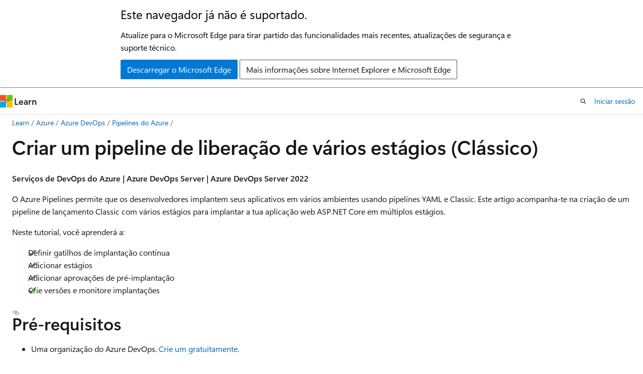

--- FILE ---
content_type: text/html
request_url: https://learn.microsoft.com/pt-pt/azure/devops/pipelines/release/define-multistage-release-process?view=azure-devops
body_size: 55584
content:
 <!DOCTYPE html>
		<html
			class="layout layout-holy-grail   show-table-of-contents conceptual show-breadcrumb default-focus"
			lang="pt-pt"
			dir="ltr"
			data-authenticated="false"
			data-auth-status-determined="false"
			data-target="docs"
			x-ms-format-detection="none"
		>
			
		<head>
			<title>Criar um pipeline de liberação de vários estágios - Azure Pipelines | Microsoft Learn</title>
			<meta charset="utf-8" />
			<meta name="viewport" content="width=device-width, initial-scale=1.0" />
			<meta name="color-scheme" content="light dark" />

			<meta name="description" content="Saiba como criar um pipeline de versão Classic de vários estágios para seu aplicativo ASP.NET Core usando o Azure Pipelines." />
			<link rel="canonical" href="https://learn.microsoft.com/pt-pt/azure/devops/pipelines/release/define-multistage-release-process?view=azure-devops" /> 

			<!-- Non-customizable open graph and sharing-related metadata -->
			<meta name="twitter:card" content="summary_large_image" />
			<meta name="twitter:site" content="@MicrosoftLearn" />
			<meta property="og:type" content="website" />
			<meta property="og:image:alt" content="Microsoft Learn" />
			<meta property="og:image" content="https://learn.microsoft.com/en-us/media/open-graph-image.png" />
			<!-- Page specific open graph and sharing-related metadata -->
			<meta property="og:title" content="Criar um pipeline de liberação de vários estágios - Azure Pipelines" />
			<meta property="og:url" content="https://learn.microsoft.com/pt-pt/azure/devops/pipelines/release/define-multistage-release-process?view=azure-devops" />
			<meta property="og:description" content="Saiba como criar um pipeline de versão Classic de vários estágios para seu aplicativo ASP.NET Core usando o Azure Pipelines." />
			<meta name="platform_id" content="f57d6937-6b40-1eb8-f926-40beaf376a02" /> <meta name="scope" content="Azure DevOps Services" />
			<meta name="locale" content="pt-pt" />
			 <meta name="adobe-target" content="true" /> 
			<meta name="uhfHeaderId" content="MSDocsHeader-AzureDevOps" />

			<meta name="page_type" content="conceptual" />

			<!--page specific meta tags-->
			

			<!-- custom meta tags -->
			
		<meta name="schema" content="Conceptual" />
	
		<meta name="archive_url" content="https://docs.microsoft.com/en-us/previous-versions/azure/devops/all/" />
	
		<meta name="author" content="ramiMSFT" />
	
		<meta name="breadcrumb_path" content="/azure/devops/breadcrumb/toc.json" />
	
		<meta name="default_moniker" content="azure-devops" />
	
		<meta name="depot_name" content="MSDN.azure-devops-docs" />
	
		<meta name="document_id" content="71efa462-68c9-4d9f-a6dd-6a9a02bf404b" />
	
		<meta name="document_version_independent_id" content="1fb7c1e9-7644-5d45-385b-0107374be047" />
	
		<meta name="exclude_monikers" content="azure-devops-2020" />
	
		<meta name="feedback_product_url" content="https://developercommunity.visualstudio.com/AzureDevOps" />
	
		<meta name="feedback_system" content="Standard" />
	
		<meta name="git_commit_id" content="ef6e1419a0423b19821272ca65a52d4467d36575" />
	
		<meta name="gitcommit" content="https://github.com/MicrosoftDocs/azure-devops-docs-pr/blob/ef6e1419a0423b19821272ca65a52d4467d36575/docs/pipelines/release/define-multistage-release-process.md" />
	
		<meta name="monikerRange" content="&lt;= azure-devops" />
	
		<meta name="monikers" content="azure-devops-2022" />
	
		<meta name="monikers" content="azure-devops-server" />
	
		<meta name="monikers" content="azure-devops" />
	
		<meta name="ms.assetid" content="12F57ADB-49B9-4E21-A346-5EDB1D1EC2F7" />
	
		<meta name="ms.author" content="rabououn" />
	
		<meta name="ms.date" content="2024-12-10T00:00:00Z" />
	
		<meta name="ms.manager" content="mijacobs" />
	
		<meta name="ms.prodfamily" content="ALM" />
	
		<meta name="ms.service" content="azure-devops-pipelines" />
	
		<meta name="ms.subservice" content="azure-devops-pipelines-release" />
	
		<meta name="ms.topic" content="tutorial" />
	
		<meta name="ms.version" content="ALM" />
	
		<meta name="MSHAttr.msprod" content="ms.prod:ALM" />
	
		<meta name="original_content_git_url" content="https://github.com/MicrosoftDocs/azure-devops-docs-pr/blob/live/docs/pipelines/release/define-multistage-release-process.md" />
	
		<meta name="site_name" content="Docs" />
	
		<meta name="updated_at" content="2025-12-19T18:11:00Z" />
	
		<meta name="ms.translationtype" content="MT" />
	
		<meta name="ms.contentlocale" content="pt-pt" />
	
		<meta name="loc_version" content="2025-12-19T16:58:55.075893Z" />
	
		<meta name="loc_source_id" content="Github-199938218#live" />
	
		<meta name="loc_file_id" content="Github-199938218.live.MSDN.azure-devops-docs.pipelines/release/define-multistage-release-process.md" />
	
		<meta name="toc_rel" content="../toc.json" />
	
		<meta name="feedback_help_link_type" content="" />
	
		<meta name="feedback_help_link_url" content="" />
	
		<meta name="word_count" content="743" />
	
		<meta name="asset_id" content="pipelines/release/define-multistage-release-process" />
	
		<meta name="item_type" content="Content" />
	
		<meta name="previous_tlsh_hash" content="FBF0CCB153607F005BFF169C82379F00177DFA88F871A8EC014793E78338BCA062B57976A3257AD117F6411D57438B916F23B7B36A5A7D16CA51C73E17C180D99487E62A71" />
	
		<meta name="github_feedback_content_git_url" content="https://github.com/MicrosoftDocs/azure-devops-docs/blob/main/docs/pipelines/release/define-multistage-release-process.md" />
	 
		<meta name="cmProducts" content="https://authoring-docs-microsoft.poolparty.biz/devrel/5bd2b3fa-c186-4b92-a3c8-09f22a249d37" data-source="generated" />
	
		<meta name="cmProducts" content="https://authoring-docs-microsoft.poolparty.biz/devrel/7960090f-b1c1-4f33-accd-7f42c377c619" data-source="generated" />
	
		<meta name="spProducts" content="https://authoring-docs-microsoft.poolparty.biz/devrel/7eba7926-b7b2-4a7a-bf89-e6ac53b3e7f6" data-source="generated" />
	
		<meta name="spProducts" content="https://authoring-docs-microsoft.poolparty.biz/devrel/61f08768-d46a-4092-af3e-b449ce915a2b" data-source="generated" />
	

			<!-- assets and js globals -->
			
			<link rel="stylesheet" href="/static/assets/0.4.03298.7395-d35a3215/styles/site-ltr.css" />
			
			<link rel="preconnect" href="//mscom.demdex.net" crossorigin />
						<link rel="dns-prefetch" href="//target.microsoft.com" />
						<link rel="dns-prefetch" href="//microsoftmscompoc.tt.omtrdc.net" />
						<link
							rel="preload"
							as="script"
							href="/static/third-party/adobe-target/at-js/2.9.0/at.js"
							integrity="sha384-l4AKhsU8cUWSht4SaJU5JWcHEWh1m4UTqL08s6b/hqBLAeIDxTNl+AMSxTLx6YMI"
							crossorigin="anonymous"
							id="adobe-target-script"
							type="application/javascript"
						/>
			<script src="https://wcpstatic.microsoft.com/mscc/lib/v2/wcp-consent.js"></script>
			<script src="https://js.monitor.azure.com/scripts/c/ms.jsll-4.min.js"></script>
			<script src="/_themes/docs.theme/master/pt-pt/_themes/global/deprecation.js"></script>

			<!-- msdocs global object -->
			<script id="msdocs-script">
		var msDocs = {
  "environment": {
    "accessLevel": "online",
    "azurePortalHostname": "portal.azure.com",
    "reviewFeatures": false,
    "supportLevel": "production",
    "systemContent": true,
    "siteName": "learn",
    "legacyHosting": false
  },
  "data": {
    "contentLocale": "pt-pt",
    "contentDir": "ltr",
    "userLocale": "pt-pt",
    "userDir": "ltr",
    "pageTemplate": "Conceptual",
    "brand": "",
    "context": {},
    "standardFeedback": true,
    "showFeedbackReport": false,
    "feedbackHelpLinkType": "",
    "feedbackHelpLinkUrl": "",
    "feedbackSystem": "Standard",
    "feedbackGitHubRepo": "",
    "feedbackProductUrl": "https://developercommunity.visualstudio.com/AzureDevOps",
    "extendBreadcrumb": false,
    "isEditDisplayable": false,
    "isPrivateUnauthorized": false,
    "hideViewSource": false,
    "isPermissioned": false,
    "hasRecommendations": true,
    "contributors": [
      {
        "name": "ramiMSFT",
        "url": "https://github.com/ramiMSFT"
      },
      {
        "name": "v-dirichards",
        "url": "https://github.com/v-dirichards"
      },
      {
        "name": "ArieHein",
        "url": "https://github.com/ArieHein"
      },
      {
        "name": "v-regandowner",
        "url": "https://github.com/v-regandowner"
      },
      {
        "name": "steved0x",
        "url": "https://github.com/steved0x"
      },
      {
        "name": "alexbuckgit",
        "url": "https://github.com/alexbuckgit"
      },
      {
        "name": "KathrynEE",
        "url": "https://github.com/KathrynEE"
      },
      {
        "name": "v-kents",
        "url": "https://github.com/v-kents"
      },
      {
        "name": "juliakm",
        "url": "https://github.com/juliakm"
      },
      {
        "name": "megvanhuygen",
        "url": "https://github.com/megvanhuygen"
      },
      {
        "name": "mijacobs",
        "url": "https://github.com/mijacobs"
      },
      {
        "name": "chcomley",
        "url": "https://github.com/chcomley"
      },
      {
        "name": "alexhomer1",
        "url": "https://github.com/alexhomer1"
      }
    ]
  },
  "functions": {}
};;
	</script>

			<!-- base scripts, msdocs global should be before this -->
			<script src="/static/assets/0.4.03298.7395-d35a3215/scripts/pt-pt/index-docs.js"></script>
			

			<!-- json-ld -->
			
		</head>
	
			<body
				id="body"
				data-bi-name="body"
				class="layout-body "
				lang="pt-pt"
				dir="ltr"
			>
				<header class="layout-body-header">
		<div class="header-holder has-default-focus">
			
		<a
			href="#main"
			
			style="z-index: 1070"
			class="outline-color-text visually-hidden-until-focused position-fixed inner-focus focus-visible top-0 left-0 right-0 padding-xs text-align-center background-color-body"
			
		>
			Saltar para o conteúdo principal
		</a>
	
		<a
			href="#"
			data-skip-to-ask-learn
			style="z-index: 1070"
			class="outline-color-text visually-hidden-until-focused position-fixed inner-focus focus-visible top-0 left-0 right-0 padding-xs text-align-center background-color-body"
			hidden
		>
			Saltar para perguntar Experiência de chat Learn
		</a>
	

			<div hidden id="cookie-consent-holder" data-test-id="cookie-consent-container"></div>
			<!-- Unsupported browser warning -->
			<div
				id="unsupported-browser"
				style="background-color: white; color: black; padding: 16px; border-bottom: 1px solid grey;"
				hidden
			>
				<div style="max-width: 800px; margin: 0 auto;">
					<p style="font-size: 24px">Este navegador já não é suportado.</p>
					<p style="font-size: 16px; margin-top: 16px;">
						Atualize para o Microsoft Edge para tirar partido das funcionalidades mais recentes, atualizações de segurança e suporte técnico.
					</p>
					<div style="margin-top: 12px;">
						<a
							href="https://go.microsoft.com/fwlink/p/?LinkID=2092881 "
							style="background-color: #0078d4; border: 1px solid #0078d4; color: white; padding: 6px 12px; border-radius: 2px; display: inline-block;"
						>
							Descarregar o Microsoft Edge
						</a>
						<a
							href="https://learn.microsoft.com/en-us/lifecycle/faq/internet-explorer-microsoft-edge"
							style="background-color: white; padding: 6px 12px; border: 1px solid #505050; color: #171717; border-radius: 2px; display: inline-block;"
						>
							Mais informações sobre Internet Explorer e Microsoft Edge
						</a>
					</div>
				</div>
			</div>
			<!-- site header -->
			<header
				id="ms--site-header"
				data-test-id="site-header-wrapper"
				role="banner"
				itemscope="itemscope"
				itemtype="http://schema.org/Organization"
			>
				<div
					id="ms--mobile-nav"
					class="site-header display-none-tablet padding-inline-none gap-none"
					data-bi-name="mobile-header"
					data-test-id="mobile-header"
				></div>
				<div
					id="ms--primary-nav"
					class="site-header display-none display-flex-tablet"
					data-bi-name="L1-header"
					data-test-id="primary-header"
				></div>
				<div
					id="ms--secondary-nav"
					class="site-header display-none display-flex-tablet"
					data-bi-name="L2-header"
					data-test-id="secondary-header"
					
				></div>
			</header>
			
		<!-- banner -->
		<div data-banner>
			<div id="disclaimer-holder"></div>
			
		</div>
		<!-- banner end -->
	
		</div>
	</header>
				 <section
					id="layout-body-menu"
					class="layout-body-menu display-flex"
					data-bi-name="menu"
			  >
					
		<div
			id="left-container"
			class="left-container display-none display-block-tablet padding-inline-sm padding-bottom-sm width-full"
			data-toc-container="true"
		>
			<!-- Regular TOC content (default) -->
			<div id="ms--toc-content" class="height-full">
				<nav
					id="affixed-left-container"
					class="margin-top-sm-tablet position-sticky display-flex flex-direction-column"
					aria-label="Primária"
					data-bi-name="left-toc"
					role="navigation"
				></nav>
			</div>
			<!-- Collapsible TOC content (hidden by default) -->
			<div id="ms--toc-content-collapsible" class="height-full" hidden>
				<nav
					id="affixed-left-container"
					class="margin-top-sm-tablet position-sticky display-flex flex-direction-column"
					aria-label="Primária"
					data-bi-name="left-toc"
					role="navigation"
				>
					<div
						id="ms--collapsible-toc-header"
						class="display-flex justify-content-flex-end margin-bottom-xxs"
					>
						<button
							type="button"
							class="button button-clear inner-focus"
							data-collapsible-toc-toggle
							aria-expanded="true"
							aria-controls="ms--collapsible-toc-content"
							aria-label="Índice"
						>
							<span class="icon font-size-h4" aria-hidden="true">
								<span class="docon docon-panel-left-contract"></span>
							</span>
						</button>
					</div>
				</nav>
			</div>
		</div>
	
			  </section>

				<main
					id="main"
					role="main"
					class="layout-body-main "
					data-bi-name="content"
					lang="pt-pt"
					dir="ltr"
				>
					
			<div
		id="ms--content-header"
		class="content-header default-focus border-bottom-none"
		data-bi-name="content-header"
	>
		<div class="content-header-controls margin-xxs margin-inline-sm-tablet">
			<button
				type="button"
				class="contents-button button button-sm margin-right-xxs"
				data-bi-name="contents-expand"
				aria-haspopup="true"
				data-contents-button
			>
				<span class="icon" aria-hidden="true"><span class="docon docon-menu"></span></span>
				<span class="contents-expand-title"> Índice </span>
			</button>
			<button
				type="button"
				class="ap-collapse-behavior ap-expanded button button-sm"
				data-bi-name="ap-collapse"
				aria-controls="action-panel"
			>
				<span class="icon" aria-hidden="true"><span class="docon docon-exit-mode"></span></span>
				<span>Modo editor de saída</span>
			</button>
		</div>
	</div>
			<div data-main-column class="padding-sm padding-top-none padding-top-sm-tablet">
				<div>
					
		<div id="article-header" class="background-color-body margin-bottom-xs display-none-print">
			<div class="display-flex align-items-center justify-content-space-between">
				
		<details
			id="article-header-breadcrumbs-overflow-popover"
			class="popover"
			data-for="article-header-breadcrumbs"
		>
			<summary
				class="button button-clear button-primary button-sm inner-focus"
				aria-label="Só migalhas de pão"
			>
				<span class="icon">
					<span class="docon docon-more"></span>
				</span>
			</summary>
			<div id="article-header-breadcrumbs-overflow" class="popover-content padding-none"></div>
		</details>

		<bread-crumbs
			id="article-header-breadcrumbs"
			role="group"
			aria-label="Migalhas de pão"
			data-test-id="article-header-breadcrumbs"
			class="overflow-hidden flex-grow-1 margin-right-sm margin-right-md-tablet margin-right-lg-desktop margin-left-negative-xxs padding-left-xxs"
		></bread-crumbs>
	 
		<div
			id="article-header-page-actions"
			class="opacity-none margin-left-auto display-flex flex-wrap-no-wrap align-items-stretch"
		>
			
		<button
			class="button button-sm border-none inner-focus display-none-tablet flex-shrink-0 "
			data-bi-name="ask-learn-assistant-entry"
			data-test-id="ask-learn-assistant-modal-entry-mobile"
			data-ask-learn-modal-entry
			
			type="button"
			style="min-width: max-content;"
			aria-expanded="false"
			aria-label="perguntar e Aprender"
			hidden
		>
			<span class="icon font-size-lg" aria-hidden="true">
				<span class="docon docon-chat-sparkle-fill gradient-ask-learn-logo"></span>
			</span>
		</button>
		<button
			class="button button-sm display-none display-inline-flex-tablet display-none-desktop flex-shrink-0 margin-right-xxs border-color-ask-learn "
			data-bi-name="ask-learn-assistant-entry"
			
			data-test-id="ask-learn-assistant-modal-entry-tablet"
			data-ask-learn-modal-entry
			type="button"
			style="min-width: max-content;"
			aria-expanded="false"
			hidden
		>
			<span class="icon font-size-lg" aria-hidden="true">
				<span class="docon docon-chat-sparkle-fill gradient-ask-learn-logo"></span>
			</span>
			<span>perguntar e Aprender</span>
		</button>
		<button
			class="button button-sm display-none flex-shrink-0 display-inline-flex-desktop margin-right-xxs border-color-ask-learn "
			data-bi-name="ask-learn-assistant-entry"
			
			data-test-id="ask-learn-assistant-flyout-entry"
			data-ask-learn-flyout-entry
			data-flyout-button="toggle"
			type="button"
			style="min-width: max-content;"
			aria-expanded="false"
			aria-controls="ask-learn-flyout"
			hidden
		>
			<span class="icon font-size-lg" aria-hidden="true">
				<span class="docon docon-chat-sparkle-fill gradient-ask-learn-logo"></span>
			</span>
			<span>perguntar e Aprender</span>
		</button>
	 
		<button
			type="button"
			id="ms--focus-mode-button"
			data-focus-mode
			data-bi-name="focus-mode-entry"
			class="button button-sm flex-shrink-0 margin-right-xxs display-none display-inline-flex-desktop"
		>
			<span class="icon font-size-lg" aria-hidden="true">
				<span class="docon docon-glasses"></span>
			</span>
			<span>Modo de foco</span>
		</button>
	 

			<details class="popover popover-right" id="article-header-page-actions-overflow">
				<summary
					class="justify-content-flex-start button button-clear button-sm button-primary inner-focus"
					aria-label="Mais ações"
					title="Mais ações"
				>
					<span class="icon" aria-hidden="true">
						<span class="docon docon-more-vertical"></span>
					</span>
				</summary>
				<div class="popover-content">
					
		<button
			data-page-action-item="overflow-mobile"
			type="button"
			class="button-block button-sm inner-focus button button-clear display-none-tablet justify-content-flex-start text-align-left"
			data-bi-name="contents-expand"
			data-contents-button
			data-popover-close
		>
			<span class="icon">
				<span class="docon docon-editor-list-bullet" aria-hidden="true"></span>
			</span>
			<span class="contents-expand-title">Índice</span>
		</button>
	 
		<a
			id="lang-link-overflow"
			class="button-sm inner-focus button button-clear button-block justify-content-flex-start text-align-left"
			data-bi-name="language-toggle"
			data-page-action-item="overflow-all"
			data-check-hidden="true"
			data-read-in-link
			href="#"
			hidden
		>
			<span class="icon" aria-hidden="true" data-read-in-link-icon>
				<span class="docon docon-locale-globe"></span>
			</span>
			<span data-read-in-link-text>Leia em inglês</span>
		</a>
	 
		<button
			type="button"
			class="collection button button-clear button-sm button-block justify-content-flex-start text-align-left inner-focus"
			data-list-type="collection"
			data-bi-name="collection"
			data-page-action-item="overflow-all"
			data-check-hidden="true"
			data-popover-close
		>
			<span class="icon" aria-hidden="true">
				<span class="docon docon-circle-addition"></span>
			</span>
			<span class="collection-status">Adicionar</span>
		</button>
	
					
		<button
			type="button"
			class="collection button button-block button-clear button-sm justify-content-flex-start text-align-left inner-focus"
			data-list-type="plan"
			data-bi-name="plan"
			data-page-action-item="overflow-all"
			data-check-hidden="true"
			data-popover-close
			hidden
		>
			<span class="icon" aria-hidden="true">
				<span class="docon docon-circle-addition"></span>
			</span>
			<span class="plan-status">Adicionar ao plano</span>
		</button>
	  
					
		<hr class="margin-block-xxs" />
		<h4 class="font-size-sm padding-left-xxs">Partilhar via</h4>
		
					<a
						class="button button-clear button-sm inner-focus button-block justify-content-flex-start text-align-left text-decoration-none share-facebook"
						data-bi-name="facebook"
						data-page-action-item="overflow-all"
						href="#"
					>
						<span class="icon color-primary" aria-hidden="true">
							<span class="docon docon-facebook-share"></span>
						</span>
						<span>Facebook</span>
					</a>

					<a
						href="#"
						class="button button-clear button-sm inner-focus button-block justify-content-flex-start text-align-left text-decoration-none share-twitter"
						data-bi-name="twitter"
						data-page-action-item="overflow-all"
					>
						<span class="icon color-text" aria-hidden="true">
							<span class="docon docon-xlogo-share"></span>
						</span>
						<span>x.com</span>
					</a>

					<a
						href="#"
						class="button button-clear button-sm inner-focus button-block justify-content-flex-start text-align-left text-decoration-none share-linkedin"
						data-bi-name="linkedin"
						data-page-action-item="overflow-all"
					>
						<span class="icon color-primary" aria-hidden="true">
							<span class="docon docon-linked-in-logo"></span>
						</span>
						<span>LinkedIn</span>
					</a>
					<a
						href="#"
						class="button button-clear button-sm inner-focus button-block justify-content-flex-start text-align-left text-decoration-none share-email"
						data-bi-name="email"
						data-page-action-item="overflow-all"
					>
						<span class="icon color-primary" aria-hidden="true">
							<span class="docon docon-mail-message"></span>
						</span>
						<span>Email</span>
					</a>
			  
	 
		<hr class="margin-block-xxs" />
		<button
			class="button button-block button-clear button-sm justify-content-flex-start text-align-left inner-focus"
			type="button"
			data-bi-name="print"
			data-page-action-item="overflow-all"
			data-popover-close
			data-print-page
			data-check-hidden="true"
		>
			<span class="icon color-primary" aria-hidden="true">
				<span class="docon docon-print"></span>
			</span>
			<span>Impressão</span>
		</button>
	
				</div>
			</details>
		</div>
	
			</div>
		</div>
	  
		<!-- privateUnauthorizedTemplate is hidden by default -->
		<div unauthorized-private-section data-bi-name="permission-content-unauthorized-private" hidden>
			<hr class="hr margin-top-xs margin-bottom-sm" />
			<div class="notification notification-info">
				<div class="notification-content">
					<p class="margin-top-none notification-title">
						<span class="icon">
							<span class="docon docon-exclamation-circle-solid" aria-hidden="true"></span>
						</span>
						<span>Nota</span>
					</p>
					<p class="margin-top-none authentication-determined not-authenticated">
						O acesso a esta página requer autorização. Podes tentar <a class="docs-sign-in" href="#" data-bi-name="permission-content-sign-in">iniciar sessão</a> ou <a  class="docs-change-directory" data-bi-name="permisson-content-change-directory">mudar de diretório</a>.
					</p>
					<p class="margin-top-none authentication-determined authenticated">
						O acesso a esta página requer autorização. Podes <a class="docs-change-directory" data-bi-name="permisson-content-change-directory">tentar mudar de diretório</a>.
					</p>
				</div>
			</div>
		</div>
	
					<div class="content"><h1 id="create-a-multi-stage-release-pipeline-classic">Criar um pipeline de liberação de vários estágios (Clássico)</h1></div>
					
		<div
			id="article-metadata"
			data-bi-name="article-metadata"
			data-test-id="article-metadata"
			class="page-metadata-container display-flex gap-xxs justify-content-space-between align-items-center flex-wrap-wrap"
		>
			 
				<div
					id="user-feedback"
					class="margin-block-xxs display-none display-none-print"
					hidden
					data-hide-on-archived
				>
					
		<button
			id="user-feedback-button"
			data-test-id="conceptual-feedback-button"
			class="button button-sm button-clear button-primary display-none"
			type="button"
			data-bi-name="user-feedback-button"
			data-user-feedback-button
			hidden
		>
			<span class="icon" aria-hidden="true">
				<span class="docon docon-like"></span>
			</span>
			<span>Feedback</span>
		</button>
	
				</div>
		  
		</div>
	 
		<div data-id="ai-summary" hidden>
			<div id="ms--ai-summary-cta" class="margin-top-xs display-flex align-items-center">
				<span class="icon" aria-hidden="true">
					<span class="docon docon-sparkle-fill gradient-text-vivid"></span>
				</span>
				<button
					id="ms--ai-summary"
					type="button"
					class="tag tag-sm tag-suggestion margin-left-xxs"
					data-test-id="ai-summary-cta"
					data-bi-name="ai-summary-cta"
					data-an="ai-summary"
				>
					<span class="ai-summary-cta-text">
						Summarize this article for me
					</span>
				</button>
			</div>
			<!-- Slot where the client will render the summary card after the user clicks the CTA -->
			<div id="ms--ai-summary-header" class="margin-top-xs"></div>
		</div>
	 
		<nav
			id="center-doc-outline"
			class="doc-outline is-hidden-desktop display-none-print margin-bottom-sm"
			data-bi-name="intopic toc"
			aria-label="Neste artigo"
		>
			<h2 id="ms--in-this-article" class="title is-6 margin-block-xs">
				Neste artigo
			</h2>
		</nav>
	
					<div class="content"><p>
              <strong>Serviços de DevOps do Azure | Azure DevOps Server | Azure DevOps Server 2022</strong></p>
<p>O Azure Pipelines permite que os desenvolvedores implantem seus aplicativos em vários ambientes usando pipelines YAML e Classic. Este artigo acompanha-te na criação de um pipeline de lançamento Classic com vários estágios para implantar a tua aplicação web ASP.NET Core em múltiplos estágios.</p>
<p>Neste tutorial, você aprenderá a:</p>
<div class="checklist">
<ul>
<li>Definir gatilhos de implantação contínua</li>
<li>Adicionar estágios</li>
<li>Adicionar aprovações de pré-implantação</li>
<li>Crie versões e monitore implantações</li>
</ul>
</div>
<h2 id="prerequisites">Pré-requisitos</h2>
<ul>
<li><p>Uma organização do Azure DevOps. 
              <a href="../../organizations/accounts/create-organization?view=azure-devops" data-linktype="relative-path">Crie um gratuitamente</a>.</p>
</li>
<li><p>Um projeto de DevOps do Azure. Crie um novo projeto <a href="../../organizations/projects/create-project?view=azure-devops#create-a-project" data-linktype="relative-path"></a> se ainda não tiver um.</p>
</li>
<li><p>Um pipeline de release Classic que contém pelo menos um estágio. Se ainda não tiver uma, <a href="releases?view=azure-devops" data-linktype="relative-path">Criar uma versão clássica</a>.</p>
</li>
</ul>
<h2 id="set-up-continuous-deployment-triggers">Definir gatilhos de implantação contínua</h2>
<p>Habilitar o gatilho de implantação contínua configurará o pipeline para criar automaticamente uma nova versão sempre que um novo artefato de pipeline estiver disponível.</p>
<ol>
<li><p>Entre em sua organização do Azure DevOps e navegue até seu projeto.</p>
</li>
<li><p>Selecione <strong>Azure Pipelines</strong>&gt;<strong>Versões</strong>, selecione o seu pipeline de lançamento e, de seguida, selecione <strong>Editar</strong>.</p>
</li>
<li><p>Na seção <strong>Artefatos</strong>, selecione o ícone <strong>Gatilho de Implantação Contínua</strong> para abrir o painel do gatilho e ative-o.</p>
</li>
<li><p>No primeiro estágio, selecione o ícone <c0>Condições de pré-implantação e verifique se o gatilho de implantação está definido como <c1>Após o lançamento</c1>. Isso aciona as implantações para este estágio automaticamente quando uma nova versão é criada.</c0></p>
</li>
</ol>
<h2 id="add-stages">Adicionar estágios</h2>
<ol>
<li><p>Entre em sua organização do Azure DevOps e navegue até seu projeto.</p>
</li>
<li><p>Selecione <strong>Azure Pipelines</strong>&gt;<strong>Versões</strong>, selecione o seu pipeline de lançamento e, de seguida, selecione <strong>Editar</strong>.</p>
</li>
<li><p>Selecione <strong>+ Adicionar</strong>&gt;<strong>novo estágio</strong> para criar um novo estágio.</p>
</li>
<li><p>No estágio recém-adicionado, selecione o ícone <strong>Condições de pré-implementação</strong>. Defina o gatilho para <strong>após o estágio</strong>, e depois selecione o seu estágio original no menu suspenso.</p>
<p>
              <span class="mx-imgBorder">
              <img src="media/define-multistage-release-process/change-trigger-prod.png?view=azure-devops" alt="Uma imagem mostrando como configurar condições de pré-implantação em um pipeline de lançamento Classic." data-linktype="relative-path">
              
              </span>
            
</p>
</li>
<li><p>Selecione o menu suspenso <strong>Tarefas</strong> e selecione o estágio desejado. Dependendo das tarefas que você está usando, altere as configurações para que esse estágio seja implantado no destino desejado. Neste exemplo, estamos usando a <strong>tarefa de Implantação do Serviço de Aplicações do Azure</strong> para implantar no Serviço de Aplicações do Azure, conforme demonstrado abaixo.</p>
<p>
              <span class="mx-imgBorder">
              <img src="media/define-multistage-release-process/change-target-environment.png?view=azure-devops" alt="Uma captura de tela mostrando como configurar tarefas de estágio em um pipeline de lançamento clássico." data-linktype="relative-path">
              
              </span>
            
</p>
</li>
</ol>
<h2 id="add-pre-deployment-approvals">Adicionar autorizações de pré-implantação</h2>
<p>Adicionar aprovações garante que todos os critérios sejam atendidos antes de avançar para a próxima etapa.</p>
<ol>
<li><p>Entre em sua organização do Azure DevOps e navegue até seu projeto.</p>
</li>
<li><p>Selecione <strong>Azure Pipelines</strong>&gt;<strong>Versões</strong>, selecione o seu pipeline de lançamento e, de seguida, selecione <strong>Editar</strong>.</p>
</li>
<li><p>No <strong>Estágios</strong>, selecione o ícone <strong>Condições de pré-implantação</strong> no estágio desejado e, em seguida, selecione o botão de alternância <strong>Aprovações de pré-implantação</strong> para habilitá-lo.</p>
</li>
<li><p>Na caixa de texto <c0>Aprovadores, insira o(s) usuário(s) responsável(eis) pela aprovação da implantação. Também é recomendável desmarcar a caixa de seleção <strong>O usuário que solicita uma versão ou implantação não deve aprová-la</strong>.</c0></p>
</li>
<li><p>Selecione <strong>Salvar</strong> quando terminar.</p>
<p>
              <span class="mx-imgBorder">
              <img src="media/define-multistage-release-process/select-approvers.png?view=azure-devops" alt="Uma captura de ecrã que mostra como adicionar aprovadores de pré-implantação num pipeline de lançamento Classic." data-linktype="relative-path">
              
              </span>
            
</p>
</li>
</ol>
<h2 id="create-a-release">Criar um lançamento</h2>
<p>Neste exemplo, criaremos manualmente uma nova versão. Normalmente, uma versão é criada automaticamente quando um novo artefato de compilação está disponível. No entanto, neste cenário, vamos criá-lo manualmente.</p>
<ol>
<li><p>Entre em sua organização do Azure DevOps e navegue até seu projeto.</p>
</li>
<li><p>Selecione <strong>Azure Pipelines</strong>&gt;<strong>Versões</strong>, selecione o seu pipeline de lançamento e, de seguida, selecione <strong>Editar</strong>.</p>
</li>
<li><p>Selecione o menu suspenso <strong>Release</strong> e escolha <strong>Criar release</strong>.</p>
</li>
<li><p>Insira uma descrição para a versão, verifique se os artefatos corretos estão selecionados e selecione <strong>Criar</strong>.</p>
</li>
<li><p>Um banner aparecerá indicando que uma nova versão foi criada. Selecione o link de liberação para ver mais detalhes. A página de resumo da versão exibirá o status da implantação para cada estágio.</p>
</li>
<li><p>O(s) usuário(s) adicionado(s) como aprovador receberá(ão) uma solicitação de aprovação. Para aprovar, eles podem adicionar um breve comentário e selecionar <strong>Aprovar</strong>.</p>
<p>
              <span class="mx-imgBorder">
              <img src="media/define-multistage-release-process/approve-dialog.png?view=azure-devops" alt="Uma captura de tela mostrando como aprovar solicitações de implantação num pipeline de lançamento Clássico." data-linktype="relative-path">
              
              </span>
            
</p>
</li>
</ol>
<div class="NOTE">
<p>Nota</p>
<p>Os administradores de versão podem aceder e anular todas as decisões de aprovação.</p>
</div>
<h2 id="monitor-and-track-deployments">Monitorar e acompanhar implantações</h2>
<p>Os logs de implantação permitem que você monitore e solucione problemas de liberação do seu aplicativo. Siga as etapas abaixo para verificar os logs de sua implantação:</p>
<ol>
<li><p>No resumo da versão, passe o rato sobre uma fase e selecione <strong>Logs</strong>. Você também pode acessar a página de logs durante a implantação para ver os logs em tempo real de cada tarefa.</p>
</li>
<li><p>Selecione qualquer tarefa para exibir seus logs específicos. Você também pode baixar logs de tarefas individuais ou um zip de todos os arquivos de log.</p>
</li>
<li><p>Se precisar de informações adicionais para depurar sua implantação, você pode <a href="variables?view=azure-devops#run-a-release-in-debug-mode" data-linktype="relative-path">executar a versão no modo</a> de depuração.</p>
<p>
              <span class="mx-imgBorder">
              <img src="media/define-multistage-release-process/download-logs.png?view=azure-devops" alt="Uma captura de ecrã exibindo logs de implantação num pipeline de lançamento Classic." data-linktype="relative-path">
              
              </span>
            
</p>
</li>
</ol>
<h2 id="related-content">Conteúdo relacionado</h2>
<ul>
<li>
              <a href="deploy-using-approvals?view=azure-devops" data-linktype="relative-path">Utilizar aprovações e portas para controlar a implementação</a></li>
<li>
              <a href="deploy-pull-request-builds?view=azure-devops" data-linktype="relative-path">Implantar artefatos de solicitação pull</a></li>
<li>
              <a href="deploy-multiple-branches?view=azure-devops" data-linktype="relative-path">Implantar a partir de várias filiais</a></li>
</ul>
</div>
					
		<div
			id="ms--inline-notifications"
			class="margin-block-xs"
			data-bi-name="inline-notification"
		></div>
	 
		<div
			id="assertive-live-region"
			role="alert"
			aria-live="assertive"
			class="visually-hidden"
			aria-relevant="additions"
			aria-atomic="true"
		></div>
		<div
			id="polite-live-region"
			role="status"
			aria-live="polite"
			class="visually-hidden"
			aria-relevant="additions"
			aria-atomic="true"
		></div>
	
					
		<!-- feedback section -->
		<section
			id="site-user-feedback-footer"
			class="font-size-sm margin-top-md display-none-print display-none-desktop"
			data-test-id="site-user-feedback-footer"
			data-bi-name="site-feedback-section"
		>
			<hr class="hr" />
			<h2 id="ms--feedback" class="title is-3">Feedback</h2>
			<div class="display-flex flex-wrap-wrap align-items-center">
				<p class="font-weight-semibold margin-xxs margin-left-none">
					Esta página foi útil?
				</p>
				<div class="buttons">
					<button
						class="thumb-rating-button like button button-primary button-sm"
						data-test-id="footer-rating-yes"
						data-binary-rating-response="rating-yes"
						type="button"
						title="Este artigo é útil"
						data-bi-name="button-rating-yes"
						aria-pressed="false"
					>
						<span class="icon" aria-hidden="true">
							<span class="docon docon-like"></span>
						</span>
						<span>Sim</span>
					</button>
					<button
						class="thumb-rating-button dislike button button-primary button-sm"
						id="standard-rating-no-button"
						hidden
						data-test-id="footer-rating-no"
						data-binary-rating-response="rating-no"
						type="button"
						title="Este artigo não é útil"
						data-bi-name="button-rating-no"
						aria-pressed="false"
					>
						<span class="icon" aria-hidden="true">
							<span class="docon docon-dislike"></span>
						</span>
						<span>Não</span>
					</button>
					<details
						class="popover popover-top"
						id="mobile-help-popover"
						data-test-id="footer-feedback-popover"
					>
						<summary
							class="thumb-rating-button dislike button button-primary button-sm"
							data-test-id="details-footer-rating-no"
							data-binary-rating-response="rating-no"
							title="Este artigo não é útil"
							data-bi-name="button-rating-no"
							aria-pressed="false"
							data-bi-an="feedback-unhelpful-popover"
						>
							<span class="icon" aria-hidden="true">
								<span class="docon docon-dislike"></span>
							</span>
							<span>Não</span>
						</summary>
						<div
							class="popover-content width-200 width-300-tablet"
							role="dialog"
							aria-labelledby="popover-heading"
							aria-describedby="popover-description"
						>
							<p id="popover-heading" class="font-size-lg margin-bottom-xxs font-weight-semibold">
								Precisa de ajuda com este tema?
							</p>
							<p id="popover-description" class="font-size-sm margin-bottom-xs">
								Quer experimentar usar o Ask Learn para esclarecer ou orientar este tema?
							</p>
							
		<div class="buttons flex-direction-row flex-wrap justify-content-center gap-xxs">
			<div>
		<button
			class="button button-sm border inner-focus display-none margin-right-xxs"
			data-bi-name="ask-learn-assistant-entry-troubleshoot"
			data-test-id="ask-learn-assistant-modal-entry-mobile-feedback"
			data-ask-learn-modal-entry-feedback
			data-bi-an=feedback-unhelpful-popover
			type="button"
			style="min-width: max-content;"
			aria-expanded="false"
			aria-label="perguntar e Aprender"
			hidden
		>
			<span class="icon font-size-lg" aria-hidden="true">
				<span class="docon docon-chat-sparkle-fill gradient-ask-learn-logo"></span>
			</span>
		</button>
		<button
			class="button button-sm display-inline-flex display-none-desktop flex-shrink-0 margin-right-xxs border-color-ask-learn margin-right-xxs"
			data-bi-name="ask-learn-assistant-entry-troubleshoot"
			data-bi-an=feedback-unhelpful-popover
			data-test-id="ask-learn-assistant-modal-entry-tablet-feedback"
			data-ask-learn-modal-entry-feedback
			type="button"
			style="min-width: max-content;"
			aria-expanded="false"
			hidden
		>
			<span class="icon font-size-lg" aria-hidden="true">
				<span class="docon docon-chat-sparkle-fill gradient-ask-learn-logo"></span>
			</span>
			<span>perguntar e Aprender</span>
		</button>
		<button
			class="button button-sm display-none flex-shrink-0 display-inline-flex-desktop margin-right-xxs border-color-ask-learn margin-right-xxs"
			data-bi-name="ask-learn-assistant-entry-troubleshoot"
			data-bi-an=feedback-unhelpful-popover
			data-test-id="ask-learn-assistant-flyout-entry-feedback"
			data-ask-learn-flyout-entry-show-only
			data-flyout-button="toggle"
			type="button"
			style="min-width: max-content;"
			aria-expanded="false"
			aria-controls="ask-learn-flyout"
			hidden
		>
			<span class="icon font-size-lg" aria-hidden="true">
				<span class="docon docon-chat-sparkle-fill gradient-ask-learn-logo"></span>
			</span>
			<span>perguntar e Aprender</span>
		</button>
	</div>
			<button
				type="button"
				class="button button-sm margin-right-xxs"
				data-help-option="suggest-fix"
				data-bi-name="feedback-suggest"
				data-bi-an="feedback-unhelpful-popover"
				data-test-id="suggest-fix"
			>
				<span class="icon" aria-hidden="true">
					<span class="docon docon-feedback"></span>
				</span>
				<span> Sugere uma solução? </span>
			</button>
		</div>
	
						</div>
					</details>
				</div>
			</div>
		</section>
		<!-- end feedback section -->
	
				</div>
				
		<div id="ms--additional-resources-mobile" class="display-none-print">
			<hr class="hr" hidden />
			<h2 id="ms--additional-resources-mobile-heading" class="title is-3" hidden>
				Recursos adicionais
			</h2>
			
		<section
			id="right-rail-recommendations-mobile"
			class=""
			data-bi-name="recommendations"
			hidden
		></section>
	 
		<section
			id="right-rail-training-mobile"
			class=""
			data-bi-name="learning-resource-card"
			hidden
		></section>
	 
		<section
			id="right-rail-events-mobile"
			class=""
			data-bi-name="events-card"
			hidden
		></section>
	 
		<section
			id="right-rail-qna-mobile"
			class="margin-top-xxs"
			data-bi-name="qna-link-card"
			hidden
		></section>
	
		</div>
	 
		<div
			id="article-metadata-footer"
			data-bi-name="article-metadata-footer"
			data-test-id="article-metadata-footer"
			class="page-metadata-container"
		>
			<hr class="hr" />
			<ul class="metadata page-metadata" data-bi-name="page info" lang="pt-pt" dir="ltr">
				<li class="visibility-hidden-visual-diff">
			<span class="badge badge-sm text-wrap-pretty">
				<span>Last updated on <local-time format="twoDigitNumeric"
		datetime="2025-12-17T18:38:00.000Z"
		data-article-date-source="calculated"
		class="is-invisible"
	>
		2025-12-17
	</local-time></span>
			</span>
		</li>
			</ul>
		</div>
	
			</div>
			
		<div
			id="action-panel"
			role="region"
			aria-label="Painel de Ação"
			class="action-panel"
			tabindex="-1"
		></div>
	
		
				</main>
				<aside
					id="layout-body-aside"
					class="layout-body-aside "
					data-bi-name="aside"
			  >
					
		<div
			id="ms--additional-resources"
			class="right-container padding-sm display-none display-block-desktop height-full"
			data-bi-name="pageactions"
			role="complementary"
			aria-label="Recursos adicionais"
		>
			<div id="affixed-right-container" data-bi-name="right-column">
				
		<nav
			id="side-doc-outline"
			class="doc-outline border-bottom padding-bottom-xs margin-bottom-xs"
			data-bi-name="intopic toc"
			aria-label="Neste artigo"
		>
			<h3>Neste artigo</h3>
		</nav>
	
				<!-- Feedback -->
				
		<section
			id="ms--site-user-feedback-right-rail"
			class="font-size-sm display-none-print"
			data-test-id="site-user-feedback-right-rail"
			data-bi-name="site-feedback-right-rail"
		>
			<p class="font-weight-semibold margin-bottom-xs">Esta página foi útil?</p>
			<div class="buttons">
				<button
					class="thumb-rating-button like button button-primary button-sm"
					data-test-id="right-rail-rating-yes"
					data-binary-rating-response="rating-yes"
					type="button"
					title="Este artigo é útil"
					data-bi-name="button-rating-yes"
					aria-pressed="false"
				>
					<span class="icon" aria-hidden="true">
						<span class="docon docon-like"></span>
					</span>
					<span>Sim</span>
				</button>
				<button
					class="thumb-rating-button dislike button button-primary button-sm"
					id="right-rail-no-button"
					hidden
					data-test-id="right-rail-rating-no"
					data-binary-rating-response="rating-no"
					type="button"
					title="Este artigo não é útil"
					data-bi-name="button-rating-no"
					aria-pressed="false"
				>
					<span class="icon" aria-hidden="true">
						<span class="docon docon-dislike"></span>
					</span>
					<span>Não</span>
				</button>
				<details class="popover popover-right" id="help-popover" data-test-id="feedback-popover">
					<summary
						tabindex="0"
						class="thumb-rating-button dislike button button-primary button-sm"
						data-test-id="details-right-rail-rating-no"
						data-binary-rating-response="rating-no"
						title="Este artigo não é útil"
						data-bi-name="button-rating-no"
						aria-pressed="false"
						data-bi-an="feedback-unhelpful-popover"
					>
						<span class="icon" aria-hidden="true">
							<span class="docon docon-dislike"></span>
						</span>
						<span>Não</span>
					</summary>
					<div
						class="popover-content width-200 width-300-tablet"
						role="dialog"
						aria-labelledby="popover-heading"
						aria-describedby="popover-description"
					>
						<p
							id="popover-heading-right-rail"
							class="font-size-lg margin-bottom-xxs font-weight-semibold"
						>
							Precisa de ajuda com este tema?
						</p>
						<p id="popover-description-right-rail" class="font-size-sm margin-bottom-xs">
							Quer experimentar usar o Ask Learn para esclarecer ou orientar este tema?
						</p>
						
		<div class="buttons flex-direction-row flex-wrap justify-content-center gap-xxs">
			<div>
		<button
			class="button button-sm border inner-focus display-none margin-right-xxs"
			data-bi-name="ask-learn-assistant-entry-troubleshoot"
			data-test-id="ask-learn-assistant-modal-entry-mobile-feedback"
			data-ask-learn-modal-entry-feedback
			data-bi-an=feedback-unhelpful-popover
			type="button"
			style="min-width: max-content;"
			aria-expanded="false"
			aria-label="perguntar e Aprender"
			hidden
		>
			<span class="icon font-size-lg" aria-hidden="true">
				<span class="docon docon-chat-sparkle-fill gradient-ask-learn-logo"></span>
			</span>
		</button>
		<button
			class="button button-sm display-inline-flex display-none-desktop flex-shrink-0 margin-right-xxs border-color-ask-learn margin-right-xxs"
			data-bi-name="ask-learn-assistant-entry-troubleshoot"
			data-bi-an=feedback-unhelpful-popover
			data-test-id="ask-learn-assistant-modal-entry-tablet-feedback"
			data-ask-learn-modal-entry-feedback
			type="button"
			style="min-width: max-content;"
			aria-expanded="false"
			hidden
		>
			<span class="icon font-size-lg" aria-hidden="true">
				<span class="docon docon-chat-sparkle-fill gradient-ask-learn-logo"></span>
			</span>
			<span>perguntar e Aprender</span>
		</button>
		<button
			class="button button-sm display-none flex-shrink-0 display-inline-flex-desktop margin-right-xxs border-color-ask-learn margin-right-xxs"
			data-bi-name="ask-learn-assistant-entry-troubleshoot"
			data-bi-an=feedback-unhelpful-popover
			data-test-id="ask-learn-assistant-flyout-entry-feedback"
			data-ask-learn-flyout-entry-show-only
			data-flyout-button="toggle"
			type="button"
			style="min-width: max-content;"
			aria-expanded="false"
			aria-controls="ask-learn-flyout"
			hidden
		>
			<span class="icon font-size-lg" aria-hidden="true">
				<span class="docon docon-chat-sparkle-fill gradient-ask-learn-logo"></span>
			</span>
			<span>perguntar e Aprender</span>
		</button>
	</div>
			<button
				type="button"
				class="button button-sm margin-right-xxs"
				data-help-option="suggest-fix"
				data-bi-name="feedback-suggest"
				data-bi-an="feedback-unhelpful-popover"
				data-test-id="suggest-fix"
			>
				<span class="icon" aria-hidden="true">
					<span class="docon docon-feedback"></span>
				</span>
				<span> Sugere uma solução? </span>
			</button>
		</div>
	
					</div>
				</details>
			</div>
		</section>
	
			</div>
		</div>
	
			  </aside> <section
					id="layout-body-flyout"
					class="layout-body-flyout "
					data-bi-name="flyout"
			  >
					 <div
	class="height-full border-left background-color-body-medium"
	id="ask-learn-flyout"
></div>
			  </section> <div class="layout-body-footer " data-bi-name="layout-footer">
		<footer
			id="footer"
			data-test-id="footer"
			data-bi-name="footer"
			class="footer-layout has-padding has-default-focus border-top  uhf-container"
			role="contentinfo"
		>
			<div class="display-flex gap-xs flex-wrap-wrap is-full-height padding-right-lg-desktop">
				
		<a
			data-mscc-ic="false"
			href="#"
			data-bi-name="select-locale"
			class="locale-selector-link flex-shrink-0 button button-sm button-clear external-link-indicator"
			id=""
			title=""
			><span class="icon" aria-hidden="true"
				><span class="docon docon-world"></span></span
			><span class="local-selector-link-text">pt-pt</span></a
		>
	 <div class="ccpa-privacy-link" data-ccpa-privacy-link hidden>
		
		<a
			data-mscc-ic="false"
			href="https://aka.ms/yourcaliforniaprivacychoices"
			data-bi-name="your-privacy-choices"
			class="button button-sm button-clear flex-shrink-0 external-link-indicator"
			id=""
			title=""
			>
		<svg
			xmlns="http://www.w3.org/2000/svg"
			viewBox="0 0 30 14"
			xml:space="preserve"
			height="16"
			width="43"
			aria-hidden="true"
			focusable="false"
		>
			<path
				d="M7.4 12.8h6.8l3.1-11.6H7.4C4.2 1.2 1.6 3.8 1.6 7s2.6 5.8 5.8 5.8z"
				style="fill-rule:evenodd;clip-rule:evenodd;fill:#fff"
			></path>
			<path
				d="M22.6 0H7.4c-3.9 0-7 3.1-7 7s3.1 7 7 7h15.2c3.9 0 7-3.1 7-7s-3.2-7-7-7zm-21 7c0-3.2 2.6-5.8 5.8-5.8h9.9l-3.1 11.6H7.4c-3.2 0-5.8-2.6-5.8-5.8z"
				style="fill-rule:evenodd;clip-rule:evenodd;fill:#06f"
			></path>
			<path
				d="M24.6 4c.2.2.2.6 0 .8L22.5 7l2.2 2.2c.2.2.2.6 0 .8-.2.2-.6.2-.8 0l-2.2-2.2-2.2 2.2c-.2.2-.6.2-.8 0-.2-.2-.2-.6 0-.8L20.8 7l-2.2-2.2c-.2-.2-.2-.6 0-.8.2-.2.6-.2.8 0l2.2 2.2L23.8 4c.2-.2.6-.2.8 0z"
				style="fill:#fff"
			></path>
			<path
				d="M12.7 4.1c.2.2.3.6.1.8L8.6 9.8c-.1.1-.2.2-.3.2-.2.1-.5.1-.7-.1L5.4 7.7c-.2-.2-.2-.6 0-.8.2-.2.6-.2.8 0L8 8.6l3.8-4.5c.2-.2.6-.2.9 0z"
				style="fill:#06f"
			></path>
		</svg>
	
			<span>As Suas Escolhas de Privacidade</span></a
		>
	
	</div>
				<div class="flex-shrink-0">
		<div class="dropdown has-caret-up">
			<button
				data-test-id="theme-selector-button"
				class="dropdown-trigger button button-clear button-sm inner-focus theme-dropdown-trigger"
				aria-controls="{{ themeMenuId }}"
				aria-expanded="false"
				title="Tema"
				data-bi-name="theme"
			>
				<span class="icon">
					<span class="docon docon-sun" aria-hidden="true"></span>
				</span>
				<span>Tema</span>
				<span class="icon expanded-indicator" aria-hidden="true">
					<span class="docon docon-chevron-down-light"></span>
				</span>
			</button>
			<div class="dropdown-menu" id="{{ themeMenuId }}" role="menu">
				<ul class="theme-selector padding-xxs" data-test-id="theme-dropdown-menu">
					<li class="theme display-block">
						<button
							class="button button-clear button-sm theme-control button-block justify-content-flex-start text-align-left"
							data-theme-to="light"
						>
							<span class="theme-light margin-right-xxs">
								<span
									class="theme-selector-icon border display-inline-block has-body-background"
									aria-hidden="true"
								>
									<svg class="svg" xmlns="http://www.w3.org/2000/svg" viewBox="0 0 22 14">
										<rect width="22" height="14" class="has-fill-body-background" />
										<rect x="5" y="5" width="12" height="4" class="has-fill-secondary" />
										<rect x="5" y="2" width="2" height="1" class="has-fill-secondary" />
										<rect x="8" y="2" width="2" height="1" class="has-fill-secondary" />
										<rect x="11" y="2" width="3" height="1" class="has-fill-secondary" />
										<rect x="1" y="1" width="2" height="2" class="has-fill-secondary" />
										<rect x="5" y="10" width="7" height="2" rx="0.3" class="has-fill-primary" />
										<rect x="19" y="1" width="2" height="2" rx="1" class="has-fill-secondary" />
									</svg>
								</span>
							</span>
							<span role="menuitem"> Luz </span>
						</button>
					</li>
					<li class="theme display-block">
						<button
							class="button button-clear button-sm theme-control button-block justify-content-flex-start text-align-left"
							data-theme-to="dark"
						>
							<span class="theme-dark margin-right-xxs">
								<span
									class="border theme-selector-icon display-inline-block has-body-background"
									aria-hidden="true"
								>
									<svg class="svg" xmlns="http://www.w3.org/2000/svg" viewBox="0 0 22 14">
										<rect width="22" height="14" class="has-fill-body-background" />
										<rect x="5" y="5" width="12" height="4" class="has-fill-secondary" />
										<rect x="5" y="2" width="2" height="1" class="has-fill-secondary" />
										<rect x="8" y="2" width="2" height="1" class="has-fill-secondary" />
										<rect x="11" y="2" width="3" height="1" class="has-fill-secondary" />
										<rect x="1" y="1" width="2" height="2" class="has-fill-secondary" />
										<rect x="5" y="10" width="7" height="2" rx="0.3" class="has-fill-primary" />
										<rect x="19" y="1" width="2" height="2" rx="1" class="has-fill-secondary" />
									</svg>
								</span>
							</span>
							<span role="menuitem"> Dark </span>
						</button>
					</li>
					<li class="theme display-block">
						<button
							class="button button-clear button-sm theme-control button-block justify-content-flex-start text-align-left"
							data-theme-to="high-contrast"
						>
							<span class="theme-high-contrast margin-right-xxs">
								<span
									class="border theme-selector-icon display-inline-block has-body-background"
									aria-hidden="true"
								>
									<svg class="svg" xmlns="http://www.w3.org/2000/svg" viewBox="0 0 22 14">
										<rect width="22" height="14" class="has-fill-body-background" />
										<rect x="5" y="5" width="12" height="4" class="has-fill-secondary" />
										<rect x="5" y="2" width="2" height="1" class="has-fill-secondary" />
										<rect x="8" y="2" width="2" height="1" class="has-fill-secondary" />
										<rect x="11" y="2" width="3" height="1" class="has-fill-secondary" />
										<rect x="1" y="1" width="2" height="2" class="has-fill-secondary" />
										<rect x="5" y="10" width="7" height="2" rx="0.3" class="has-fill-primary" />
										<rect x="19" y="1" width="2" height="2" rx="1" class="has-fill-secondary" />
									</svg>
								</span>
							</span>
							<span role="menuitem"> Alto contraste </span>
						</button>
					</li>
				</ul>
			</div>
		</div>
	</div>
			</div>
			<ul class="links" data-bi-name="footerlinks">
				<li class="manage-cookies-holder" hidden=""></li>
				<li>
		
		<a
			data-mscc-ic="false"
			href="https://learn.microsoft.com/pt-pt/principles-for-ai-generated-content"
			data-bi-name="aiDisclaimer"
			class=" external-link-indicator"
			id=""
			title=""
			>Aviso sobre IA</a
		>
	
	</li><li>
		
		<a
			data-mscc-ic="false"
			href="https://learn.microsoft.com/pt-pt/previous-versions/"
			data-bi-name="archivelink"
			class=" external-link-indicator"
			id=""
			title=""
			>Versões Anteriores</a
		>
	
	</li> <li>
		
		<a
			data-mscc-ic="false"
			href="https://techcommunity.microsoft.com/t5/microsoft-learn-blog/bg-p/MicrosoftLearnBlog"
			data-bi-name="bloglink"
			class=" external-link-indicator"
			id=""
			title=""
			>Blog</a
		>
	
	</li> <li>
		
		<a
			data-mscc-ic="false"
			href="https://learn.microsoft.com/pt-pt/contribute"
			data-bi-name="contributorGuide"
			class=" external-link-indicator"
			id=""
			title=""
			>Contribui</a
		>
	
	</li><li>
		
		<a
			data-mscc-ic="false"
			href="https://go.microsoft.com/fwlink/?LinkId=521839"
			data-bi-name="privacy"
			class=" external-link-indicator"
			id=""
			title=""
			>Privacidade</a
		>
	
	</li><li>
		
		<a
			data-mscc-ic="false"
			href="https://learn.microsoft.com/pt-pt/legal/termsofuse"
			data-bi-name="termsofuse"
			class=" external-link-indicator"
			id=""
			title=""
			>Termos de Utilização</a
		>
	
	</li><li>
		
		<a
			data-mscc-ic="false"
			href="https://www.microsoft.com/legal/intellectualproperty/Trademarks/"
			data-bi-name="trademarks"
			class=" external-link-indicator"
			id=""
			title=""
			>Marcas registadas</a
		>
	
	</li>
				<li>&copy; Microsoft 2026</li>
			</ul>
		</footer>
	</footer>
			</body>
		</html>